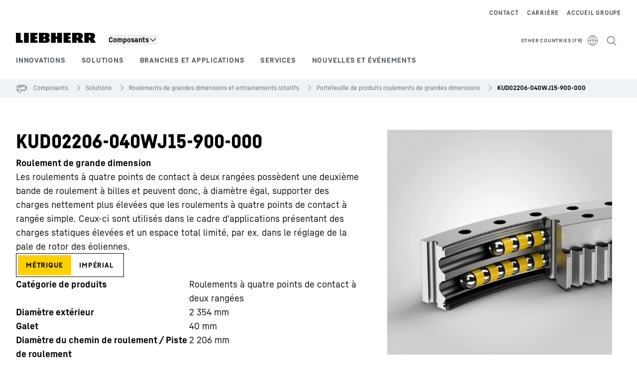

--- FILE ---
content_type: application/javascript; charset=UTF-8
request_url: https://www.liebherr.com/_next/static/chunks/52967-81e4393adcaebd8b.js
body_size: 945
content:
"use strict";(self.webpackChunk_N_E=self.webpackChunk_N_E||[]).push([[52967],{38668:(e,a,n)=>{n.d(a,{A:()=>d});var t=n(87989),o=n(72911),i=n(14232);let d=()=>{let{consentManagementPlatform:e}=(0,t.H)(),a=null==e?void 0:e.userCentricsConfigurationByService,n=(0,o.v)(e=>e.update);(0,i.useEffect)(()=>{let e=(e,n)=>{try{var t,o,i;let d=null==a?void 0:null===(t=a[e])||void 0===t?void 0:t.userCentricsTemplateId;return!!d&&(null===(i=n[d])||void 0===i?void 0:null===(o=i.consent)||void 0===o?void 0:o.given)}catch(e){return console.error(e),!1}},t=a=>{let t=a.detail;n({GOOGLE_MAPS:e("google_maps",t.services),MICROSOFT_BOOKINGS:e("microsoft_bookings",t.services),YOUTUBE:e("youtube",t.services),CROBOX_PRODUCT_FINDER:e("product_finder",t.services)})};return window.addEventListener("UC_CONSENT",t),()=>{window.removeEventListener("UC_CONSENT",t)}},[])}},49744:(e,a,n)=>{n.d(a,{Ay:()=>g,Bn:()=>l});let t=async(e,a)=>{if(await window.TPP_SNAP.execute("script:sc_tpp_ispageeditable",{pageRefUid:e})){console.debug("execute getpageurl...",e,a);let n=await window.TPP_SNAP.execute("script:sc_tpp_getpageurl",{pageRefUid:e,pageLanguage:a});return(console.debug("sc_tpp_getpageurl return: ",n),n)?d(n):(window.TPP_SNAP.showMessage("The URL to the requested page could not be fetched. \nPlease try the Site Architect."),void 0)}window.TPP_SNAP.showMessage("The requested page is set to be uneditable. \nNavigation has therefore been canceled. \nTo edit this page, please locate it in the Site Architect.")},o=async e=>{console.info("running sc_tpp_check_single_routing with ",e);let a=await window.TPP_SNAP.execute("script:sc_tpp_check_single_routing",{uid:e});return console.info("response sc_tpp_check_single_routing: ",a),a},i=async(e,a)=>{console.info("running sc_tpp_check_document with:",e,a);let n=await window.TPP_SNAP.execute("script:sc_tpp_check_document",{uid:e,lang:a});return console.info("response sc_tpp_check_document: ",n),n},d=e=>{let a=window.location.origin;return e.startsWith("/")?a+e:a+"/"+e},l=async(e,a)=>{await window.TPP_SNAP.createSection(a,{body:e})},r=async()=>{await window.TPP_SNAP.isConnected},g=(e,a,n,d,l)=>{let g=async e=>{if(console.info("----------------------------------------------------------------"),console.info("onNavigationChange: previewId: "+e+" | projectName: "+l+" (pname)"),e){console.info("___ start: ",Date.now());let a=await window.TPP_SNAP.getElementStatus(e,!1);console.info("onNavigationChange: Generate new page with ",a);let n=await window.TPP_SNAP.execute("script:sc_tpp_single_routing",{uid:a.uid,pname:l});return console.info("onNavigationChange: update routing with result: ",n),console.info("_____end: ",Date.now()),n}console.info("navigationChange: no previewId"),console.info("----------------------------------------------------------------")},s=async e=>{if(console.debug("onRequestPreviewElement",e),e&&e!==await window.TPP_SNAP.getPreviewElement()){let a=await window.TPP_SNAP.getElementStatus(e,!1);if(console.debug("node ",a),a){let e=await t(a.uid,a.language);console.debug("pageUrl: "+e),e&&(console.debug("waiting..."+e),console.info("check before window.location.href: availability response: ",await o(a.uid)),setTimeout(()=>{console.info("attempt going to page...: ",e),window.location.href=e},1e3))}}else console.info("previewID is empty")},c=async(e,n,t)=>{console.info("contentChangeCallback",e,n,t);let o=await window.TPP_SNAP.getElementStatus(null!=a?a:"",!1);console.debug("getElementStatus from ",a," -> ",o),console.dir(o),console.debug("_________________________________________________"),console.dir("render ",await window.TPP_SNAP.renderElement(null!=a?a:""))},P=async()=>{console.info("rerenderViewCallback");let e=await window.TPP_SNAP.getElementStatus(null!=a?a:"",!1);await i(e.uid,e.language)?location.reload():(console.error("Cannot retrieve updated document."),window.TPP_SNAP.showMessage("Unable to fetch updated document without timeout.\nFor changes, please manually reload the page."))};console.debug("oninit",window.TPP_SNAP.onInit),window.TPP_SNAP.onInit(()=>{console.info("TPP_SNAP ",window.TPP_SNAP.isConnected),console.debug("TPP_SNAP initialized with:"),console.debug("context",e),console.debug("pagePreviewId",a),console.debug("language",n),console.debug("pageId",d),a&&window.TPP_SNAP.setPreviewElement(a),console.debug("init connected: ",r()),window.addEventListener("beforeunload",()=>{console.debug("Not unsetting the preview element.")})}),window.TPP_SNAP.onContentChange(c),window.TPP_SNAP.onRerenderView(P),window.TPP_SNAP.onNavigationChange(g),window.TPP_SNAP.onRequestPreviewElement(s)}},60195:(e,a,n)=>{n.d(a,{a:()=>t});var t=function(e){return e.YOUTUBE="YOUTUBE",e.GOOGLE_MAPS="GOOGLE_MAPS",e.MICROSOFT_BOOKINGS="MICROSOFT_BOOKINGS",e.CROBOX_PRODUCT_FINDER="CROBOX_PRODUCT_FINDER",e}({})},72911:(e,a,n)=>{n.d(a,{v:()=>d});var t=n(60195),o=n(73022);let i={[t.a.GOOGLE_MAPS]:!1,[t.a.MICROSOFT_BOOKINGS]:!1,[t.a.YOUTUBE]:!1,[t.a.CROBOX_PRODUCT_FINDER]:!1,googleMapsConsentLoaded:!1},d=(0,o.v)((e,a)=>({...i,set:(a,n)=>{e(e=>({...e,[a]:n,...a===t.a.GOOGLE_MAPS&&{googleMapsConsentLoaded:!0}}))},get:e=>a()[e],isGoogleMapsConsentLoaded:()=>a().googleMapsConsentLoaded,update:a=>{e(e=>({...e,...a,...void 0!==a[t.a.GOOGLE_MAPS]&&{googleMapsConsentLoaded:!0}}))}}))},77210:(e,a,n)=>{n.d(a,{B:()=>g});var t=n(18847),o=n.n(t),i=n(71875);let d={AccessoryContainerPageHauLoading:o()(()=>Promise.all([n.e(12400),n.e(11683),n.e(73029),n.e(43928),n.e(410),n.e(40116),n.e(49715),n.e(37997),n.e(85351),n.e(55573),n.e(16059),n.e(68289),n.e(68532),n.e(40156),n.e(56128),n.e(36402),n.e(43054),n.e(77782)]).then(n.bind(n,77782)),{loadableGenerated:{webpack:()=>[77782]}}),AccessoryDetailPageHauLoading:o()(()=>Promise.all([n.e(12400),n.e(11683),n.e(73029),n.e(43928),n.e(410),n.e(40116),n.e(49715),n.e(37997),n.e(85351),n.e(55573),n.e(16059),n.e(68289),n.e(68532),n.e(40156),n.e(56128),n.e(36402),n.e(43054),n.e(87780)]).then(n.bind(n,87780)),{loadableGenerated:{webpack:()=>[87780]}}),EventListPageLoading:o()(()=>Promise.all([n.e(12400),n.e(73029),n.e(43928),n.e(410),n.e(40116),n.e(49715),n.e(30841),n.e(37459)]).then(n.bind(n,37459)),{loadableGenerated:{webpack:()=>[37459]}}),FullTextSearchPageLoading:o()(()=>Promise.all([n.e(12400),n.e(73029),n.e(43928),n.e(410),n.e(40116),n.e(17086)]).then(n.bind(n,17086)),{loadableGenerated:{webpack:()=>[17086]}}),FullTextSearchPageBrandLoading:o()(()=>Promise.all([n.e(12400),n.e(73029),n.e(43928),n.e(410),n.e(40116),n.e(17086)]).then(n.bind(n,17086)),{loadableGenerated:{webpack:()=>[17086]}}),JobDetailPageLoading:o()(()=>Promise.all([n.e(12400),n.e(50341),n.e(73029),n.e(43928),n.e(410),n.e(40116),n.e(49715),n.e(32555),n.e(11235)]).then(n.bind(n,11235)),{loadableGenerated:{webpack:()=>[11235]}}),JobListPageLoading:o()(()=>Promise.all([n.e(12400),n.e(73029),n.e(43928),n.e(410),n.e(40116),n.e(49715),n.e(71399)]).then(n.bind(n,71399)),{loadableGenerated:{webpack:()=>[71399]}}),LiamPageLoading:o()(()=>Promise.all([n.e(46932),n.e(12400),n.e(57447),n.e(45432),n.e(73029),n.e(43928),n.e(410),n.e(40116),n.e(35317),n.e(42535)]).then(n.bind(n,42535)),{loadableGenerated:{webpack:()=>[42535]}}),MagazineContentPageBrandLoading:o()(()=>Promise.all([n.e(12400),n.e(73029),n.e(43928),n.e(410),n.e(40116),n.e(49715),n.e(97662)]).then(n.bind(n,97662)),{loadableGenerated:{webpack:()=>[97662]}}),MagazineContentPageLoading:o()(()=>Promise.all([n.e(12400),n.e(73029),n.e(43928),n.e(410),n.e(40116),n.e(49715),n.e(9658)]).then(n.bind(n,9658)),{loadableGenerated:{webpack:()=>[9658]}}),NewsDetailPageLoading:o()(()=>Promise.all([n.e(12400),n.e(73029),n.e(43928),n.e(410),n.e(40116),n.e(49715),n.e(54340)]).then(n.bind(n,54340)),{loadableGenerated:{webpack:()=>[54340]}}),NewsListPageLoading:o()(()=>Promise.all([n.e(12400),n.e(73029),n.e(43928),n.e(410),n.e(40116),n.e(49715),n.e(30841),n.e(18062)]).then(n.bind(n,18062)),{loadableGenerated:{webpack:()=>[18062]}}),OnePagerPageLoading:o()(()=>Promise.all([n.e(12400),n.e(73029),n.e(43928),n.e(410),n.e(40116),n.e(49715),n.e(89184)]).then(n.bind(n,89184)),{loadableGenerated:{webpack:()=>[89184]}}),ProductDetailPageExtendedLoading:o()(()=>Promise.all([n.e(12400),n.e(73029),n.e(43928),n.e(410),n.e(40116),n.e(49715),n.e(37997),n.e(71460),n.e(16738)]).then(n.bind(n,16738)),{loadableGenerated:{webpack:()=>[16738]}}),ProductDetailPageLoading:o()(()=>Promise.all([n.e(12400),n.e(11683),n.e(73029),n.e(43928),n.e(410),n.e(40116),n.e(49715),n.e(37997),n.e(68532),n.e(85167),n.e(40156),n.e(2453),n.e(71460),n.e(54153)]).then(n.bind(n,6162)),{loadableGenerated:{webpack:()=>[6162]}}),ProductDetailPageHauLoading:o()(()=>Promise.all([n.e(12400),n.e(11683),n.e(73029),n.e(43928),n.e(410),n.e(40116),n.e(49715),n.e(37997),n.e(85351),n.e(55573),n.e(16059),n.e(68289),n.e(68532),n.e(40156),n.e(56128),n.e(36402),n.e(92672)]).then(n.bind(n,92672)),{loadableGenerated:{webpack:()=>[92672]}}),ProductInquiryPageLoading:o()(()=>Promise.all([n.e(12400),n.e(73029),n.e(43928),n.e(410),n.e(40116),n.e(49715),n.e(5539)]).then(n.bind(n,5539)),{loadableGenerated:{webpack:()=>[5539]}}),ProductListPageLoading:o()(()=>Promise.all([n.e(12400),n.e(73029),n.e(43928),n.e(410),n.e(40116),n.e(49715),n.e(37997),n.e(85351),n.e(55573),n.e(16059),n.e(85167),n.e(65176),n.e(24508)]).then(n.bind(n,24508)),{loadableGenerated:{webpack:()=>[24508]}}),RawPageLoading:o()(()=>n.e(81378).then(n.bind(n,81378)),{loadableGenerated:{webpack:()=>[81378]}}),StandardPageBrandLoading:o()(()=>Promise.all([n.e(12400),n.e(73029),n.e(43928),n.e(410),n.e(40116),n.e(49715),n.e(35374)]).then(n.bind(n,35374)),{loadableGenerated:{webpack:()=>[35374]}}),StandardPageHauLoading:o()(()=>Promise.all([n.e(12400),n.e(14e3),n.e(73029),n.e(43928),n.e(410),n.e(40116),n.e(49715),n.e(49330)]).then(n.bind(n,49330)),{loadableGenerated:{webpack:()=>[49330]}}),StandardPageLoading:o()(()=>Promise.all([n.e(12400),n.e(73029),n.e(43928),n.e(410),n.e(40116),n.e(49715),n.e(6032)]).then(n.bind(n,6032)),{loadableGenerated:{webpack:()=>[6032]}})},l={[i.Z.AccessoryContainerPageHau]:d.AccessoryContainerPageHauLoading,[i.Z.AccessoryDetailPageHau]:d.AccessoryDetailPageHauLoading,[i.Z.AccessoryListPageHau]:d.ProductListPageLoading,[i.Z.EventListPage]:d.EventListPageLoading,[i.Z.FullTextSearchPage]:d.FullTextSearchPageLoading,[i.Z.FullTextSearchPageBrand]:d.FullTextSearchPageBrandLoading,[i.Z.JobDetailPage]:d.JobDetailPageLoading,[i.Z.JobListPage]:d.JobListPageLoading,[i.Z.LiamPage]:d.LiamPageLoading,[i.Z.MagazineContentPage]:d.MagazineContentPageLoading,[i.Z.MagazineContentPageBrand]:d.MagazineContentPageBrandLoading,[i.Z.NewsDetailPage]:d.NewsDetailPageLoading,[i.Z.NewsListPage]:d.NewsListPageLoading,[i.Z.OnePagerPage]:d.OnePagerPageLoading,[i.Z.ProductDetailPage]:d.ProductDetailPageLoading,[i.Z.ProductDetailPageHau]:d.ProductDetailPageHauLoading,[i.Z.ProductDetailPageExtended]:d.ProductDetailPageExtendedLoading,[i.Z.ProductInquiryPage]:d.ProductInquiryPageLoading,[i.Z.ProductListPage]:d.ProductListPageLoading,[i.Z.ProductListPageHau]:d.ProductListPageLoading,[i.Z.RawPage]:d.RawPageLoading,[i.Z.StandardPage]:d.StandardPageLoading,[i.Z.StandardPageBrand]:d.StandardPageBrandLoading,[i.Z.StandardPageHau]:d.StandardPageHauLoading};var r=n(14232);function g(e){return l[e.template]?r.createElement(l[e.template]):r.createElement(l[i.Z.StandardPage])}},86723:(e,a,n)=>{n.d(a,{y:()=>o});var t=n(94118);function o(){let{isLiveStage:e}=(0,t.A)();return window.top!==window.self&&!e}},93466:(e,a,n)=>{n.d(a,{A:()=>l});var t=n(37876),o=n(87989),i=n(86723),d=n(98690);function l(){let e=(0,i.y)(),{isRemoteProject:a}=(0,o.H)();return(0,t.jsx)(t.Fragment,{children:e&&a&&(0,t.jsx)("div",{className:"mb-3 flex items-center bg-warning px-5 py-2 font-text-bold text-copy-small leading-6 text-white md:text-copy md:leading-7",children:(0,t.jsxs)("div",{className:"flex items-center",children:[(0,t.jsx)("div",{className:"mr-2 h-6 w-6 text-[1.5rem]",children:(0,t.jsx)(d.Dj,{iconName:"triangle-with-exclamation-mark",size:"inherit"})}),(0,t.jsx)("p",{children:"Remote Project cannot be edited"})]})})})}},94118:(e,a,n)=>{n.d(a,{A:()=>i});var t=n(45591),o=n(87989);let i=()=>{let{stage:e}=(0,o.H)(),a=e==t.L.CONTENT_STAGING;return{isContentStagingStage:a,isPreviewStage:e==t.L.PREVIEW,isLiveStage:e==t.L.LIVE}}},98284:(e,a,n)=>{n.d(a,{A:()=>s});var t=n(37876),o=n(87989),i=n(86723),d=n(49744),l=n(45105),r=n.n(l),g=n(14232);let s=()=>{let{previewId:e,projectName:a,locale:n,pageId:l,country:s,firstspiritOrigin:c}=(0,o.H)(),[P,u]=(0,g.useState)(!1),w=(0,i.y)();return(0,g.useEffect)(()=>{if(w&&P&&void 0!==window.TPP_SNAP){var t,o,i,r;Object.defineProperty(window,"UC_UI_SUPPRESS_CMP_DISPLAY",{value:!0}),null===(o=document.getElementsByTagName("main"))||void 0===o||null===(t=o[0])||void 0===t||t.setAttribute("data-country",null!=s?s:"de"),null===(r=document.getElementsByTagName("main"))||void 0===r||null===(i=r[0])||void 0===i||i.setAttribute("data-language",n),(0,d.Ay)(s,e,n,l,a)}},[w,P]),(0,t.jsx)(t.Fragment,{children:w&&(0,t.jsx)(r(),{src:"https://cdn.jsdelivr.net/npm/fs-tpp-api@2.4.8/snap.js","data-firstspirit-origin":c,onLoad:()=>{u(!0)}})})}}}]);

--- FILE ---
content_type: text/javascript; charset=utf-8
request_url: https://www.liebherr.com/_public/patternlib/scripts/dist/esm/toNumber-f405d8e0.js
body_size: -1697
content:
import { a as isObjectLike, b as baseGetTag, i as isObject } from './isObject-f57e5deb.js';

/** `Object#toString` result references. */
var symbolTag = '[object Symbol]';

/**
 * Checks if `value` is classified as a `Symbol` primitive or object.
 *
 * @static
 * @memberOf _
 * @since 4.0.0
 * @category Lang
 * @param {*} value The value to check.
 * @returns {boolean} Returns `true` if `value` is a symbol, else `false`.
 * @example
 *
 * _.isSymbol(Symbol.iterator);
 * // => true
 *
 * _.isSymbol('abc');
 * // => false
 */
function isSymbol(value) {
  return typeof value == 'symbol' ||
    (isObjectLike(value) && baseGetTag(value) == symbolTag);
}

/** Used to match a single whitespace character. */
var reWhitespace = /\s/;

/**
 * Used by `_.trim` and `_.trimEnd` to get the index of the last non-whitespace
 * character of `string`.
 *
 * @private
 * @param {string} string The string to inspect.
 * @returns {number} Returns the index of the last non-whitespace character.
 */
function trimmedEndIndex(string) {
  var index = string.length;

  while (index-- && reWhitespace.test(string.charAt(index))) {}
  return index;
}

/** Used to match leading whitespace. */
var reTrimStart = /^\s+/;

/**
 * The base implementation of `_.trim`.
 *
 * @private
 * @param {string} string The string to trim.
 * @returns {string} Returns the trimmed string.
 */
function baseTrim(string) {
  return string
    ? string.slice(0, trimmedEndIndex(string) + 1).replace(reTrimStart, '')
    : string;
}

/** Used as references for various `Number` constants. */
var NAN = 0 / 0;

/** Used to detect bad signed hexadecimal string values. */
var reIsBadHex = /^[-+]0x[0-9a-f]+$/i;

/** Used to detect binary string values. */
var reIsBinary = /^0b[01]+$/i;

/** Used to detect octal string values. */
var reIsOctal = /^0o[0-7]+$/i;

/** Built-in method references without a dependency on `root`. */
var freeParseInt = parseInt;

/**
 * Converts `value` to a number.
 *
 * @static
 * @memberOf _
 * @since 4.0.0
 * @category Lang
 * @param {*} value The value to process.
 * @returns {number} Returns the number.
 * @example
 *
 * _.toNumber(3.2);
 * // => 3.2
 *
 * _.toNumber(Number.MIN_VALUE);
 * // => 5e-324
 *
 * _.toNumber(Infinity);
 * // => Infinity
 *
 * _.toNumber('3.2');
 * // => 3.2
 */
function toNumber(value) {
  if (typeof value == 'number') {
    return value;
  }
  if (isSymbol(value)) {
    return NAN;
  }
  if (isObject(value)) {
    var other = typeof value.valueOf == 'function' ? value.valueOf() : value;
    value = isObject(other) ? (other + '') : other;
  }
  if (typeof value != 'string') {
    return value === 0 ? value : +value;
  }
  value = baseTrim(value);
  var isBinary = reIsBinary.test(value);
  return (isBinary || reIsOctal.test(value))
    ? freeParseInt(value.slice(2), isBinary ? 2 : 8)
    : (reIsBadHex.test(value) ? NAN : +value);
}

export { toNumber as t };

//# sourceMappingURL=toNumber-f405d8e0.js.map

--- FILE ---
content_type: text/javascript; charset=utf-8
request_url: https://www.liebherr.com/_public/patternlib/scripts/dist/esm/patternlib-texttoggle-item-v1.entry.js
body_size: -328
content:
import { r as registerInstance, d as createEvent, h, a as Host, g as getElement } from './index-ae2f7aa1.js';

const patternlibTexttoggleItemV1Css = "*,:after,:before{border-color:var(--color-neutral-steel-200);border-style:solid;border-width:0;box-sizing:border-box}a{color:inherit;text-decoration:inherit}audio,canvas,embed,iframe,img,object,svg,video{display:block;vertical-align:middle}button,input,optgroup,select,textarea{font-feature-settings:inherit;color:inherit;font-family:inherit;font-size:100%;font-variation-settings:inherit;font-weight:inherit;letter-spacing:inherit;line-height:inherit;margin:0;padding:0}blockquote,dd,dl,fieldset,figure,h1,h2,h3,h4,h5,h6,hr,p,pre{margin:0}fieldset,legend{padding:0}h1,h2,h3,h4,h5,h6{font-synthesis-weight:none}.collapse{visibility:collapse}.absolute{position:absolute}.relative{position:relative}.flex{display:flex}.hidden{display:none}.border-collapse{border-collapse:collapse}.uppercase{text-transform:uppercase}.outline{outline-style:solid}:host{all:unset;align-items:center;background-color:transparent;border-collapse:collapse;border-radius:0;border-spacing:0;box-sizing:border-box;color:inherit;display:inline-block;display:flex;font-family:inherit;font-family:var(--ppl-font-family-text-bold);font-size:100%;font-size:var(--ppl-font-size-copy-smaller);height:100%;line-height:1.5;line-height:var(--ppl-line-heigh-copy-smaller);list-style:none;margin:0;min-width:0;padding:0;position:relative;quotes:none;text-decoration:none;vertical-align:baseline}.button-element{background:inherit;cursor:pointer;height:100%;height:40px;letter-spacing:var(--letter-spacing-basic);overflow:hidden;padding-left:16px;padding-right:16px;text-overflow:ellipsis;text-transform:uppercase;white-space:nowrap;width:100%}.button-element.M,.button-element.medium{height:32px}.button-element.S,.button-element.small{height:26px}.button-element.XS,.button-element.extra-small{font-family:var(--ppl-font-family-text-bold);font-size:var(--ppl-font-size-copy-extrasmall);height:18px;line-height:var(--ppl-line-heigh-copy-extrasmall)}.button-element.disabled{fill:var(--texttoggle-text-disabled);color:var(--texttoggle-text-disabled)}.button-element.disabled.selected{background-color:var(--texttoggle-surface-disabled)}.button-element.selected:not(.disabled){fill:var(--texttoggle-text-default);background-color:var(--texttoggle-surface-primary);color:var(--texttoggle-text-default)}.button-element:not(.selected,.disabled){fill:var(--texttoggle-text-unselected);color:var(--texttoggle-text-unselected)}.button-element:active:not(.selected){fill:var(--texttoggle-text-active);background-color:var(--texttoggle-surface-disabled);color:var(--texttoggle-text-active)}.button-element:focus-visible{outline:3px solid #000;outline-offset:2px}.button-element:focus-visible.extra-small{outline-offset:1px}.pts-expansion-upper{cursor:pointer;height:0;left:0;position:absolute;top:0}.pts-expansion-upper.colorize-pts{background-color:rgba(255,0,0,.3)}.pts-expansion-upper.M,.pts-expansion-upper.medium{height:8px;top:-5px}.pts-expansion-upper.S,.pts-expansion-upper.small{height:11px;top:-9px}.pts-expansion-upper.XS,.pts-expansion-upper.extra-small{height:15px;top:-13px}.pts-expansion-lower{cursor:pointer;height:0;left:0;position:absolute;top:0}.pts-expansion-lower.colorize-pts{background-color:rgba(255,0,0,.3)}.pts-expansion-lower.M,.pts-expansion-lower.medium{height:8px;top:34px}.pts-expansion-lower.S,.pts-expansion-lower.small{height:11px;top:28px}.pts-expansion-lower.XS,.pts-expansion-lower.extra-small{height:15px;top:20px}@media (hover:hover){.button-element.selected:not(.disabled):hover:not(:active){fill:var(--texttoggle-text-hover-selected);color:var(--texttoggle-text-hover-selected)}.button-element:not(.selected,.disabled):hover:not(:active){fill:var(--texttoggle-text-hover-unselected);color:var(--texttoggle-text-hover-unselected)}}.static{position:static}";
const PatternlibTexttoggleItemV1Style0 = patternlibTexttoggleItemV1Css;

const PatternlibTexttoggleItemV1 = class {
    constructor(hostRef) {
        registerInstance(this, hostRef);
        this.selectEvent = createEvent(this, "lhItemSelect", 7);
        this.buttonRef = null;
        this.handleClick = (evt) => {
            evt.stopPropagation();
            this.selectEvent.emit({
                element: this.hostElement,
                disabled: this.disabled,
                selected: this.selected,
            });
        };
        this.selected = false;
        this.disabled = false;
        this.label = '';
        this.ptsExpansions = true;
        this.size = 'L';
        this.debug = false;
        this.value = '';
        this.ariaLabelState = '';
    }
    async setFocus() {
        var _a;
        (_a = this.buttonRef) === null || _a === void 0 ? void 0 : _a.focus();
    }
    componentWillLoad() {
        this.ariaLabelState = this.label;
        if (this.value == null) {
            console.warn('Required property `value` on `patternlib-texttoggle-item-v1` is missing. The component may not work as intended.');
        }
    }
    componentDidLoad() {
        // aria-label from slot content
        if (this.ariaLabelState === '') {
            this.ariaLabelState = this.retrieveSlotTextContent();
        }
    }
    componentWillRender() {
        setTimeout(() => {
            this.updateExpansionWidths();
        }, 0);
    }
    render() {
        const hostStyle = {
            userSelect: 'none',
            pointerEvents: this.disabled ? 'none' : null,
        };
        const buttonElementClasses = {
            'button-element': true,
            'disabled': this.disabled,
            'selected': this.selected,
            [this.size]: true,
        };
        return (h(Host, { key: 'b0e34b03b2de4648c62d9626923ece9db45d9ef4', style: hostStyle }, this.ptsExpansions && (h("div", { key: '269b5594fddb7f34002f96c1f2d0946b45ea576b', class: `pts-expansion-upper ${this.size} ${this.debug ? 'colorize-pts' : ''}`, onClick: this.handleClick })), h("button", { key: 'a51437a6f63eb1661fa8ca937721502cbc26eae5', role: "radio", "aria-disabled": this.disabled ? 'true' : 'false', "aria-checked": this.selected ? 'true' : 'false', "aria-label": this.ariaLabelState, class: buttonElementClasses, onClick: this.handleClick, ref: el => (this.buttonRef = el) }, h("slot", { key: '8f24ba78eefd82f175201495112f55700973939e' }, this.label)), this.ptsExpansions && (h("div", { key: 'a7bd47eb2807f50ac4a05407dfcda1640c7538b7', class: `pts-expansion-lower ${this.size} ${this.debug ? 'colorize-pts' : ''}`, onClick: this.handleClick }))));
    }
    retrieveSlotTextContent() {
        let slotText = '';
        const slot = this.hostElement.shadowRoot.querySelector('slot');
        const assignedNodes = slot === null || slot === void 0 ? void 0 : slot.assignedNodes();
        assignedNodes === null || assignedNodes === void 0 ? void 0 : assignedNodes.forEach(node => {
            var _a;
            if (slotText === '' && node.nodeType === Node.TEXT_NODE) {
                slotText = (_a = node.textContent) === null || _a === void 0 ? void 0 : _a.trim();
            }
        });
        return slotText;
    }
    updateExpansionWidths() {
        if (this.buttonRef) {
            const buttonWidth = this.buttonRef.clientWidth;
            const upper = this.hostElement.shadowRoot.querySelector('.pts-expansion-upper');
            const lower = this.hostElement.shadowRoot.querySelector('.pts-expansion-lower');
            if (upper)
                upper.style.width = `${buttonWidth}px`;
            if (lower)
                lower.style.width = `${buttonWidth}px`;
        }
    }
    get hostElement() { return getElement(this); }
};
PatternlibTexttoggleItemV1.style = PatternlibTexttoggleItemV1Style0;

export { PatternlibTexttoggleItemV1 as patternlib_texttoggle_item_v1 };

//# sourceMappingURL=patternlib-texttoggle-item-v1.entry.js.map